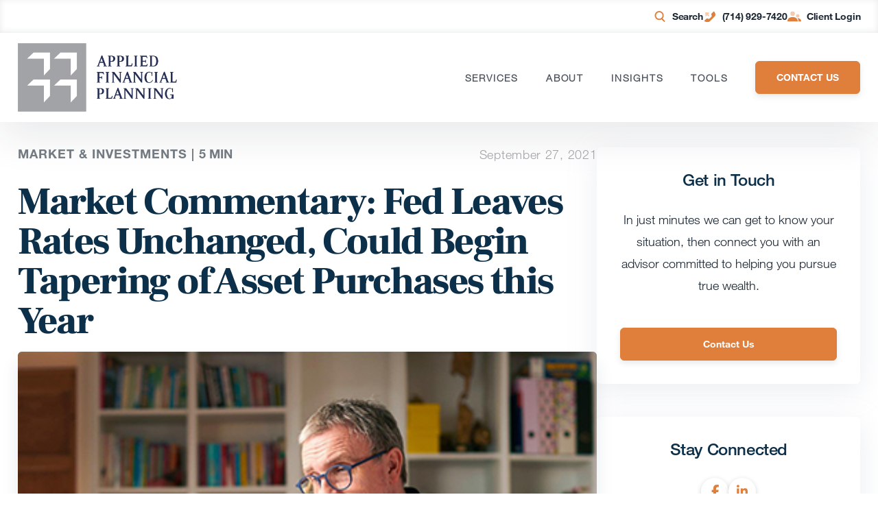

--- FILE ---
content_type: image/svg+xml
request_url: https://www.appliedfinancialplanning.com/?svg-icon=profile
body_size: -49
content:
<svg xmlns="http://www.w3.org/2000/svg" xmlns:xlink="http://www.w3.org/1999/xlink" width="24" height="24" viewBox="0 0 24 24">
    <defs>
        <path id="a" d="M13 5a3 3 0 1 1 0 6 3 3 0 0 1 0-6zM4 0a4 4 0 1 1 0 8 4 4 0 0 1 0-8z"/>
        <path id="c" d="M17.6 2h-.112c3.458 0 6.299 1.72 6.51 5.4.009.147 0 .6-.542.6H19.6a9.956 9.956 0 0 0-2-6zM8.984 0c4.788 0 8.722 2.293 9.015 7.2.012.195 0 .8-.751.8H.727c-.25 0-.747-.54-.726-.8C.388 2.426 4.26 0 8.983 0z"/>
    </defs>
    <g fill="none" fill-rule="evenodd">
        <path d="M0 0h24v24H0z"/>
        <g transform="translate(5 3)">
            <mask id="b" fill="#fff">
                <use xlink:href="#a"/>
            </mask>
            <g fill="#e07e3c" mask="url(#b)" opacity=".4">
                <path d="M-5-3h24v24H-5z"/>
            </g>
        </g>
        <g transform="translate(0 13)">
            <mask id="d" fill="#fff">
                <use xlink:href="#c"/>
            </mask>
            <g fill="#e07e3c" mask="url(#d)">
                <path d="M0-13h24v24H0z"/>
            </g>
        </g>
    </g>
</svg>


--- FILE ---
content_type: image/svg+xml
request_url: https://www.appliedfinancialplanning.com/?svg-icon=arrow-double-right
body_size: 339
content:
<?xml version="1.0" encoding="UTF-8"?>
<svg width="32px" height="26px" viewBox="0 0 32 26" version="1.1" xmlns="http://www.w3.org/2000/svg" xmlns:xlink="http://www.w3.org/1999/xlink">
    <!-- Generator: Sketch 61 (89581) - https://sketch.com -->
    <title>6. Misc Graphics / 1. Triangles / 2. 2 Arrow / 1. Primary</title>
    <desc>Created with Sketch.</desc>
    <defs>
        <path d="M10.6256803,0.00047205643 L31.8955079,12.3368801 L10.6256803,24.6890233 L10.625,18.5224721 L4.4408921e-15,24.6905969 L4.4408921e-15,0.00047205643 L10.625,6.16747206 L10.6256803,0.00047205643 Z M10.626,6.16947206 L10.626,18.5174721 L21.2676366,12.3368801 L10.626,6.16947206 Z" id="path-1"></path>
        <polygon id="path-3" points="10.711718 6.39873576 0.0697617747 12.582675 0.0697617747 0.230531742"></polygon>
    </defs>
    <g id="Home" stroke="none" stroke-width="1" fill="none" fill-rule="evenodd">
        <g id="CWM-Homepage-Option-1" transform="translate(-509.000000, -442.000000)">
            <g id="6.-Misc-Graphics-/-1.-Triangles-/-2.-2-Arrow-/-1.-Primary" transform="translate(509.000000, 439.000000)">
                <g id="Graphics/Arrow/Double/Blue+DarkBlue" transform="translate(0.000000, 3.628866)">
                    <g id="icon-color">
                        <mask id="mask-2" fill="white">
                            <use xlink:href="#path-1"></use>
                        </mask>
                        <g id="Mask"></g>
                        <g id="3.-Color-/-1.-UI-/-1.-Primary-/-1.-Carson-Wealth" mask="url(#mask-2)" fill="#e07e3c">
                            <g transform="translate(0.000000, -3.628866)" id="Green">
                                <rect x="0" y="0" width="32" height="32"></rect>
                            </g>
                        </g>
                    </g>
                    <g id="icon-color" transform="translate(10.556701, 5.938144)">
                        <mask id="mask-4" fill="white">
                            <use xlink:href="#path-3"></use>
                        </mask>
                        <g id="Mask"></g>
                        <g id="3.-Color-/-1.-UI-/-2.-Secondary" mask="url(#mask-4)" fill="#152247">
                            <g transform="translate(-10.556701, -9.567010)" id="Blue">
                                <rect x="0" y="0" width="32" height="32"></rect>
                            </g>
                        </g>
                    </g>
                </g>
            </g>
        </g>
    </g>
</svg>

--- FILE ---
content_type: image/svg+xml
request_url: https://www.appliedfinancialplanning.com/?svg-icon=phone
body_size: 23
content:
<svg xmlns="http://www.w3.org/2000/svg" xmlns:xlink="http://www.w3.org/1999/xlink" width="24" height="24" viewBox="0 0 24 24">
    <defs>
        <path id="a" d="M2.41 7.54a.625.625 0 0 1-1.063-.373L.693 1.28a.625.625 0 0 1 .69-.69l5.886.653a.625.625 0 0 1 .373 1.064L5.91 4.04l1.877 1.877a.625.625 0 0 1 0 .883l-.884.884a.625.625 0 0 1-.884 0L4.142 5.807 2.41 7.54z"/>
        <path id="c" d="M9.581 12.438l2.755-2.755a2.5 2.5 0 0 0 .468-2.886l-.156-.312a2.5 2.5 0 0 1 .469-2.886L16.533.183a.625.625 0 0 1 1 .162l1.38 2.76a5.484 5.484 0 0 1-1.027 6.331l-7.498 7.499a6.784 6.784 0 0 1-6.942 1.638L.428 17.567a.625.625 0 0 1-.245-1.035l3.314-3.314a2.5 2.5 0 0 1 2.886-.468l.312.156a2.5 2.5 0 0 0 2.886-.468z"/>
    </defs>
    <g fill="none" fill-rule="evenodd">
        <g opacity=".4" transform="translate(3 4)">
            <mask id="b" fill="#fff">
                <use xlink:href="#a"/>
            </mask>
            <g class="cg-svg" fill="#e07e3c" mask="url(#b)">
                <path d="M-3-4h24v24H-3z"/>
            </g>
        </g>
        <g transform="translate(2 3)">
            <mask id="d" fill="#fff">
                <use xlink:href="#c"/>
            </mask>
            <g class="cg-svg" fill="#e07e3c" mask="url(#d)">
                <path d="M-2-3h24v24H-2z"/>
            </g>
        </g>
    </g>
</svg>
